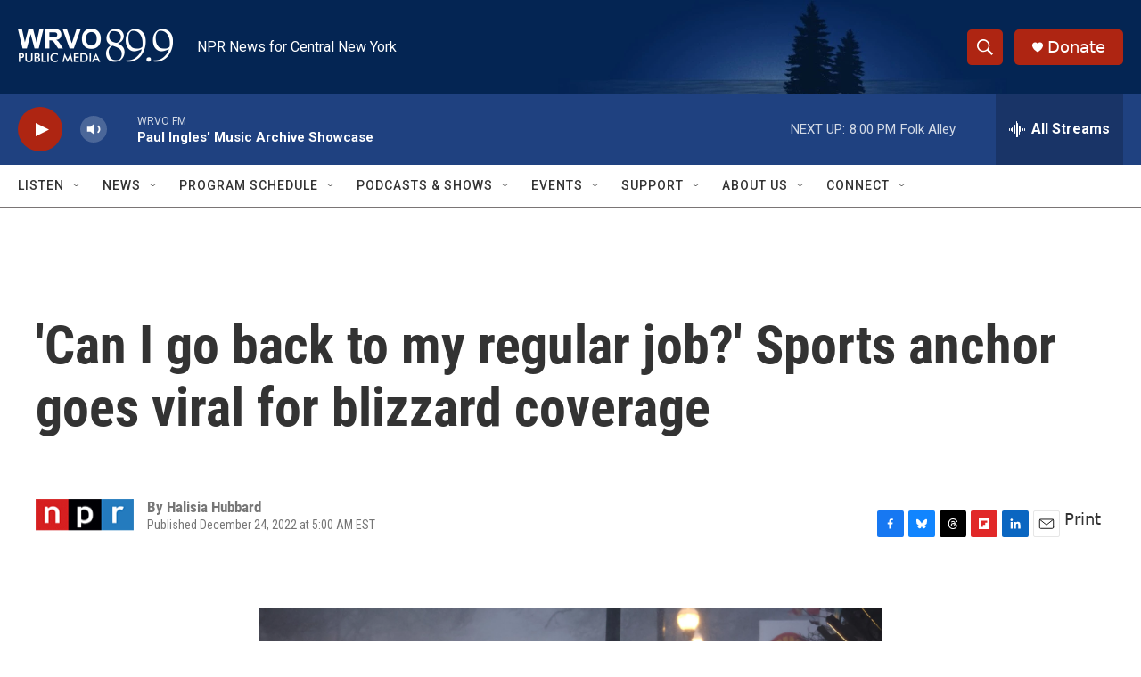

--- FILE ---
content_type: text/html; charset=utf-8
request_url: https://www.google.com/recaptcha/api2/aframe
body_size: 268
content:
<!DOCTYPE HTML><html><head><meta http-equiv="content-type" content="text/html; charset=UTF-8"></head><body><script nonce="0dZMIBFUdIkhTFRWixN8Og">/** Anti-fraud and anti-abuse applications only. See google.com/recaptcha */ try{var clients={'sodar':'https://pagead2.googlesyndication.com/pagead/sodar?'};window.addEventListener("message",function(a){try{if(a.source===window.parent){var b=JSON.parse(a.data);var c=clients[b['id']];if(c){var d=document.createElement('img');d.src=c+b['params']+'&rc='+(localStorage.getItem("rc::a")?sessionStorage.getItem("rc::b"):"");window.document.body.appendChild(d);sessionStorage.setItem("rc::e",parseInt(sessionStorage.getItem("rc::e")||0)+1);localStorage.setItem("rc::h",'1766968676158');}}}catch(b){}});window.parent.postMessage("_grecaptcha_ready", "*");}catch(b){}</script></body></html>